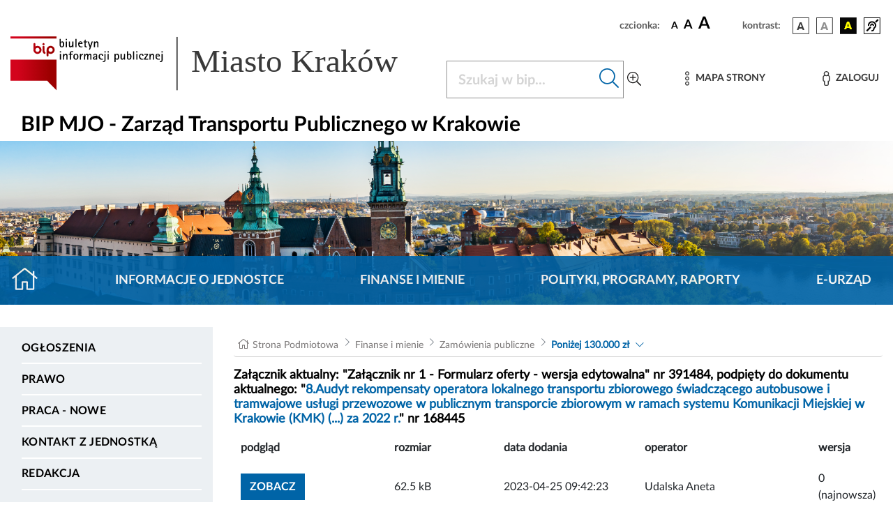

--- FILE ---
content_type: application/javascript
request_url: https://www.bip.krakow.pl/build/app.adece504.js
body_size: 6472
content:
(self.webpackChunk=self.webpackChunk||[]).push([[143],{4690:(e,t,n)=>{"use strict";n(3210),n(9826),n(1539),n(3734),n(9554),n(4747),n(3710);var o,s,i=function(e){return function(t,n){function o(e,t){var n=document.getElementById("iframe");if(n&&!document.getElementById("infoBlock")){var o="Uwaga wersja kolorystyczna lub wielkość czcionki została zmieniona. Aby zmiana została zapisana należy odświeżyć stronę. Wiąże się to z utratą wprowadzonych do formularza danych.";o+='<div class="pt-4 pb-3 d-flex justify-content-between dots"><input type="button" id="backBtn" class="btn btn-secondary" value="POWRÓT"><input type="button" class="btn btn-primary" value="ODŚWIEŻ STRONĘ" onclick="location.href=\''+window.location.href+"';\"></div>";var s=n.parentElement,i=document.createElement("div");i.setAttribute("id","infoBlock"),i.setAttribute("class","search-with-background"),i.innerHTML=o,s.insertBefore(i,s.childNodes[0]),document.getElementById("backBtn").addEventListener("click",(function(){e.click(),t.click(),i.parentNode.removeChild(i)}))}}e.forEach((function(s){var i=s.id,a=s.className,l=document.getElementById(i);l&&l.addEventListener("click",(function(){var s,i,l=document.getElementsByTagName("body")[0].classList,u=document.getElementsByTagName("html")[0].classList;s=l?l.contains("theme-bw")?document.getElementById("theme-button-bw"):l.contains("theme-by")?document.getElementById("theme-button-by"):document.getElementById("theme-button-basic"):document.getElementById("theme-button-basic"),i=u?u.contains("font-size-medium")?document.getElementById("font-size-button-medium"):u.contains("font-size-large")?document.getElementById("font-size-button-large"):document.getElementById("font-size-button-small"):document.getElementById("font-size-button-small"),e.forEach((function(e){var n=e.className;t.classList.length&&n&&t.classList.remove(n)}));var r=new Date;"font"==n?(a&&t.classList.add(a),r.setMonth(r.getMonth()+1),document.cookie="fontSize="+a+"; expires="+r.toGMTString()+";  SameSite=Strict; path=/",o(s,i)):"theme"==n&&(a&&t.classList.add(a),r.setMonth(r.getMonth()+1),document.cookie="bipTheme="+a+"; expires="+r.toGMTString()+";  SameSite=Strict; path=/",o(s,i))}))}))}},a=i([{id:"font-size-button-small",className:""},{id:"font-size-button-medium",className:"font-size-medium"},{id:"font-size-button-large",className:"font-size-large"}]),l=i([{id:"theme-button-basic",className:""},{id:"theme-button-bw",className:"theme-bw"},{id:"theme-button-by",className:"theme-by"}]),u=function e(){var t=document.documentElement.scrollTop||document.body.scrollTop;if(t>0){window.requestAnimationFrame(e);var n=t-t/16;n<16&&(n=0),window.scrollTo(0,n)}},r=(n(7327),n(9755)),c=n.n(r);n(6045);a(document.documentElement,"font"),l(document.body,"theme"),o=[function(){var e=document.getElementById("footer-scroll-up"),t=document.getElementById("footer");if(!e||!t)return!1;e.addEventListener("click",u);var n=!1;return function(){var o=t.getBoundingClientRect().top>=window.innerHeight;n!==o&&(t.offsetHeight,e.classList[o?"add":"remove"]("footer__scroll--active"),n=o)}}()],(s=o.filter((function(e){return!!e}))).length&&window.addEventListener("scroll",(function(e){s.forEach((function(t){return t(e)}))})),c()(document).ready((function(){(c()("ul.skip-links li a").each((function(){c()(this).on("click",(function(){var e=c()(this).attr("href");e&&c()(e).focus()}))})),c()(".menuleft-toggler").click((function(){c()(".lmenublock").hasClass("col-1")&&!c()("#leftmenu").hasClass("collapsing")?c()(".lmenublock").removeClass("col-1").addClass("col-sm-12").addClass("lmenuexp"):c()(".lmenublock").hasClass("col-sm-12")&&!c()("#leftmenu").hasClass("collapsing")&&c()(".lmenublock").removeClass("col-sm-12 lmenuexp").addClass("col-1")})),c()(".menuham>.menu-toggler").click((function(){c()(".lmenublock").hasClass("col-sm-12")&&c()(".menuleft-toggler").click()})),c()(".advsearch").on("click",(function(e){e.preventDefault();var t=c()("#fraza").val();t||(t=""),location.href="/wyszukiwarka?type=advanced&query="+t+"&expressions=single&depid=&searchin=whole&file=&date=&searchmode=searchmode_default&itemsperpage=10&q2=&submit=Szukaj&order=s&page=1"})),c()(".bottommenu .nav-link"))&&c()(".bottommenu .nav-link").last().css("background","none");c()("#query-skip-link").click((function(e){e.preventDefault(),c()("#query").attr("tabindex","-1").focus()})),c()(".menuham").on("click",(function(){var e=window.innerWidth||document.documentElement.clientWidth||document.body.clientWidth;if(c()("#bipheadmenu").hasClass("show")){var t="auto";e>768&&e<992&&(t="140px"),c()(".tpImg").css("height",t)}else c()(".tpImg").css("height","auto")}))})),c()(document).ready((function(e){c()(".query-inp")&&(c()(".query-inp").autocomplete({lookup:function(e,t){c().ajax({url:"/wyszukiwarkaAjax",dataType:"json",method:"get",data:{q:e},success:function(e){null!=e.suggestions&&t(e)}})}}),c()(".toggle-btn").on("click",(function(e){e.preventDefault(),"none"==c()(".searchDiv").css("display")?(c()(".searchDiv").css("display","block"),c()(".searchAdvDiv").css("display","none")):(c()(".searchDiv").css("display","none"),c()(".searchAdvDiv").css("display","block")),c()(".query-inp").autocomplete({lookup:function(e,t){c().ajax({url:"/wyszukiwarkaAjax",dataType:"json",method:"get",data:{q:e},success:function(e){null!=e.suggestions&&t(e)}})}})})),c()("ul.suggestion li").on("click",(function(e){e.preventDefault();var t=c().trim(c()(this).find("a").text()),n=c()(".query-inp").val(),o=c()("#queryID").val(),s=c()(this).find("a").attr("href");c().ajax({url:"/wyszukiwarkaSuggestion",method:"post",data:{suggestQuery:t,baseQuery:n,queryId:o},success:function(e){"Ok"!=e.status?console.log(e):window.location.href=s}})})),c()("input.expec").on("click",(function(){!function(e){var t,n;t=c()("#queryID").val(),n=window.location.href,c().ajax({url:"/wyszukiwarkaExpectations",method:"post",data:{id:t,url:n,status:e},success:function(e){"Ok"==e.status?c()(".contentExpec").text("Dziękujemy!"):console.log(e)}})}("TAK"===c()(this).val()?1:0)})))}))},6045:(e,t,n)=>{var o,s,i;n(2772),n(4916),n(5306),n(4603),n(9714),n(2564),n(9753),n(3123),n(3210),n(1058),n(7042),n(1249),n(9826),n(1539),n(2526),n(1817),n(2165),n(6992),n(8783),n(3948),function(a){"use strict";s=[n(9755)],o=function(e){function t(n,o){var s=this;s.element=n,s.el=e(n),s.suggestions=[],s.badQueries=[],s.selectedIndex=-1,s.currentValue=s.element.value,s.timeoutId=null,s.cachedResponse={},s.onChangeTimeout=null,s.onChange=null,s.isLocal=!1,s.suggestionsContainer=null,s.noSuggestionsContainer=null,s.options=e.extend(!0,{},t.defaults,o),s.classes={selected:"autocomplete-selected",suggestion:"autocomplete-suggestion"},s.hint=null,s.hintValue="",s.selection=null,s.initialize(),s.setOptions(o)}function n(e,t,n){return-1!==e.value.toLowerCase().indexOf(n)}function o(t){return"string"==typeof t?e.parseJSON(t):t}function s(e,t){if(!t)return e.value;var n="("+a.escapeRegExChars(t)+")";return e.value.replace(new RegExp(n,"gi"),"<strong>$1</strong>").replace(/&/g,"&amp;").replace(/</g,"&lt;").replace(/>/g,"&gt;").replace(/"/g,"&quot;").replace(/&lt;(\/?strong)&gt;/g,"<$1>")}function i(e,t){return'<div class="autocomplete-group">'+t+"</div>"}var a={escapeRegExChars:function(e){return e.replace(/[|\\{}()[\]^$+*?.]/g,"\\$&")},createNode:function(e){var t=document.createElement("div");return t.className=e,t.style.position="absolute",t.style.display="none",t}},l={ESC:27,TAB:9,RETURN:13,LEFT:37,UP:38,RIGHT:39,DOWN:40},u=e.noop;t.utils=a,e.Autocomplete=t,t.defaults={ajaxSettings:{},autoSelectFirst:!1,appendTo:"body",serviceUrl:null,lookup:null,onSelect:null,width:"auto",minChars:1,maxHeight:300,deferRequestBy:0,params:{},formatResult:s,formatGroup:i,delimiter:null,zIndex:9999,type:"GET",noCache:!1,onSearchStart:u,onSearchComplete:u,onSearchError:u,preserveInput:!1,containerClass:"autocomplete-suggestions",tabDisabled:!1,dataType:"text",currentRequest:null,triggerSelectOnValidInput:!0,preventBadQueries:!0,lookupFilter:n,paramName:"query",transformResult:o,showNoSuggestionNotice:!1,noSuggestionNotice:"No results",orientation:"bottom",forceFixPosition:!1},t.prototype={initialize:function(){var n,o=this,s="."+o.classes.suggestion,i=o.classes.selected,a=o.options;o.element.setAttribute("autocomplete","off"),o.noSuggestionsContainer=e('<div class="autocomplete-no-suggestion"></div>').html(this.options.noSuggestionNotice).get(0),o.suggestionsContainer=t.utils.createNode(a.containerClass),(n=e(o.suggestionsContainer)).appendTo(a.appendTo||"body"),"auto"!==a.width&&n.css("width",a.width),n.on("mouseover.autocomplete",s,(function(){o.activate(e(this).data("index"))})),n.on("mouseout.autocomplete",(function(){o.selectedIndex=-1,n.children("."+i).removeClass(i)})),n.on("click.autocomplete",s,(function(){o.select(e(this).data("index"))})),n.on("click.autocomplete",(function(){clearTimeout(o.blurTimeoutId)})),o.fixPositionCapture=function(){o.visible&&o.fixPosition()},e(window).on("resize.autocomplete",o.fixPositionCapture),o.el.on("keydown.autocomplete",(function(e){o.onKeyPress(e)})),o.el.on("keyup.autocomplete",(function(e){o.onKeyUp(e)})),o.el.on("blur.autocomplete",(function(){o.onBlur()})),o.el.on("focus.autocomplete",(function(){o.onFocus()})),o.el.on("change.autocomplete",(function(e){o.onKeyUp(e)})),o.el.on("input.autocomplete",(function(e){o.onKeyUp(e)}))},onFocus:function(){var e=this;e.fixPosition(),e.el.val().length>=e.options.minChars&&e.onValueChange()},onBlur:function(){var t=this,n=t.options,o=t.el.val(),s=t.getQuery(o);t.blurTimeoutId=setTimeout((function(){t.hide(),t.selection&&t.currentValue!==s&&(n.onInvalidateSelection||e.noop).call(t.element)}),200)},abortAjax:function(){var e=this;e.currentRequest&&(e.currentRequest.abort(),e.currentRequest=null)},setOptions:function(t){var n=this,o=e.extend({},n.options,t);n.isLocal=Array.isArray(o.lookup),n.isLocal&&(o.lookup=n.verifySuggestionsFormat(o.lookup)),o.orientation=n.validateOrientation(o.orientation,"bottom"),e(n.suggestionsContainer).css({"max-height":o.maxHeight+"px",width:o.width+"px","z-index":o.zIndex}),this.options=o},clearCache:function(){this.cachedResponse={},this.badQueries=[]},clear:function(){this.clearCache(),this.currentValue="",this.suggestions=[]},disable:function(){var e=this;e.disabled=!0,clearTimeout(e.onChangeTimeout),e.abortAjax()},enable:function(){this.disabled=!1},fixPosition:function(){var t=this,n=e(t.suggestionsContainer),o=n.parent().get(0);if(o===document.body||t.options.forceFixPosition){var s=t.options.orientation,i=n.outerHeight(),a=t.el.outerHeight(),l=t.el.offset(),u={top:l.top,left:l.left};if("auto"===s){var r=e(window).height(),c=e(window).scrollTop(),d=-c+l.top-i,g=c+r-(l.top+a+i);s=Math.max(d,g)===d?"top":"bottom"}if(u.top+="top"===s?-i:a,o!==document.body){var h,m=n.css("opacity");t.visible||n.css("opacity",0).show(),h=n.offsetParent().offset(),u.top-=h.top,u.top+=o.scrollTop,u.left-=h.left,t.visible||n.css("opacity",m).hide()}"auto"===t.options.width&&(u.width=t.el.outerWidth()+"px"),n.css(u)}},isCursorAtEnd:function(){var e,t=this,n=t.el.val().length,o=t.element.selectionStart;return"number"==typeof o?o===n:!document.selection||((e=document.selection.createRange()).moveStart("character",-n),n===e.text.length)},onKeyPress:function(e){var t=this;if(t.disabled||t.visible||e.which!==l.DOWN||!t.currentValue){if(!t.disabled&&t.visible){switch(e.which){case l.ESC:t.el.val(t.currentValue),t.hide();break;case l.RIGHT:if(t.hint&&t.options.onHint&&t.isCursorAtEnd()){t.selectHint();break}return;case l.TAB:if(t.hint&&t.options.onHint)return void t.selectHint();if(-1===t.selectedIndex)return void t.hide();if(t.select(t.selectedIndex),!1===t.options.tabDisabled)return;break;case l.RETURN:if(-1===t.selectedIndex)return void t.hide();t.select(t.selectedIndex);break;case l.UP:t.moveUp();break;case l.DOWN:t.moveDown();break;default:return}e.stopImmediatePropagation(),e.preventDefault()}}else t.suggest()},onKeyUp:function(e){var t=this;if(!t.disabled){switch(e.which){case l.UP:case l.DOWN:return}clearTimeout(t.onChangeTimeout),t.currentValue!==t.el.val()&&(t.findBestHint(),t.options.deferRequestBy>0?t.onChangeTimeout=setTimeout((function(){t.onValueChange()}),t.options.deferRequestBy):t.onValueChange())}},onValueChange:function(){if(!this.ignoreValueChange){var t=this,n=t.options,o=t.el.val(),s=t.getQuery(o);return t.selection&&t.currentValue!==s&&(t.selection=null,(n.onInvalidateSelection||e.noop).call(t.element)),clearTimeout(t.onChangeTimeout),t.currentValue=o,t.selectedIndex=-1,n.triggerSelectOnValidInput&&t.isExactMatch(s)?void t.select(0):void(s.length<n.minChars?t.hide():t.getSuggestions(s))}this.ignoreValueChange=!1},isExactMatch:function(e){var t=this.suggestions;return 1===t.length&&t[0].value.toLowerCase()===e.toLowerCase()},getQuery:function(t){var n,o=this.options.delimiter;return o?(n=t.split(o),e.trim(n[n.length-1])):t},getSuggestionsLocal:function(t){var n,o=this.options,s=t.toLowerCase(),i=o.lookupFilter,a=parseInt(o.lookupLimit,10);return n={suggestions:e.grep(o.lookup,(function(e){return i(e,t,s)}))},a&&n.suggestions.length>a&&(n.suggestions=n.suggestions.slice(0,a)),n},getSuggestions:function(t){var n,o,s,i,a=this,l=a.options,u=l.serviceUrl;if(l.params[l.paramName]=t,!1!==l.onSearchStart.call(a.element,l.params)){if(o=l.ignoreParams?null:l.params,e.isFunction(l.lookup))return void l.lookup(t,(function(e){a.suggestions=e.suggestions,a.suggest(),l.onSearchComplete.call(a.element,t,e.suggestions)}));a.isLocal?n=a.getSuggestionsLocal(t):(e.isFunction(u)&&(u=u.call(a.element,t)),s=u+"?"+e.param(o||{}),n=a.cachedResponse[s]),n&&Array.isArray(n.suggestions)?(a.suggestions=n.suggestions,a.suggest(),l.onSearchComplete.call(a.element,t,n.suggestions)):a.isBadQuery(t)?l.onSearchComplete.call(a.element,t,[]):(a.abortAjax(),i={url:u,data:o,type:l.type,dataType:l.dataType},e.extend(i,l.ajaxSettings),a.currentRequest=e.ajax(i).done((function(e){var n;a.currentRequest=null,n=l.transformResult(e,t),a.processResponse(n,t,s),l.onSearchComplete.call(a.element,t,n.suggestions)})).fail((function(e,n,o){l.onSearchError.call(a.element,t,e,n,o)})))}},isBadQuery:function(e){if(!this.options.preventBadQueries)return!1;for(var t=this.badQueries,n=t.length;n--;)if(0===e.indexOf(t[n]))return!0;return!1},hide:function(){var t=this,n=e(t.suggestionsContainer);e.isFunction(t.options.onHide)&&t.visible&&t.options.onHide.call(t.element,n),t.visible=!1,t.selectedIndex=-1,clearTimeout(t.onChangeTimeout),e(t.suggestionsContainer).hide(),t.signalHint(null)},suggest:function(){if(this.suggestions.length){var t,n=this,o=n.options,s=o.groupBy,i=o.formatResult,a=n.getQuery(n.currentValue),l=n.classes.suggestion,u=n.classes.selected,r=e(n.suggestionsContainer),c=e(n.noSuggestionsContainer),d=o.beforeRender,g="",h=function(e,n){var i=e.data[s];return t===i?"":(t=i,o.formatGroup(e,t))};return o.triggerSelectOnValidInput&&n.isExactMatch(a)?void n.select(0):(e.each(n.suggestions,(function(e,t){s&&(g+=h(t,a,e)),g+='<div class="'+l+'" data-index="'+e+'">'+i(t,a,e)+"</div>"})),this.adjustContainerWidth(),c.detach(),r.html(g),e.isFunction(d)&&d.call(n.element,r,n.suggestions),n.fixPosition(),r.show(),o.autoSelectFirst&&(n.selectedIndex=0,r.scrollTop(0),r.children("."+l).first().addClass(u)),n.visible=!0,void n.findBestHint())}this.options.showNoSuggestionNotice?this.noSuggestions():this.hide()},noSuggestions:function(){var t=this,n=t.options.beforeRender,o=e(t.suggestionsContainer),s=e(t.noSuggestionsContainer);this.adjustContainerWidth(),s.detach(),o.empty(),o.append(s),e.isFunction(n)&&n.call(t.element,o,t.suggestions),t.fixPosition(),o.show(),t.visible=!0},adjustContainerWidth:function(){var t,n=this,o=n.options,s=e(n.suggestionsContainer);"auto"===o.width?(t=n.el.outerWidth(),s.css("width",t>0?t:300)):"flex"===o.width&&s.css("width","")},findBestHint:function(){var t=this,n=t.el.val().toLowerCase(),o=null;n&&(e.each(t.suggestions,(function(e,t){var s=0===t.value.toLowerCase().indexOf(n);return s&&(o=t),!s})),t.signalHint(o))},signalHint:function(t){var n="",o=this;t&&(n=o.currentValue+t.value.substr(o.currentValue.length)),o.hintValue!==n&&(o.hintValue=n,o.hint=t,(this.options.onHint||e.noop)(n))},verifySuggestionsFormat:function(t){return t.length&&"string"==typeof t[0]?e.map(t,(function(e){return{value:e,data:null}})):t},validateOrientation:function(t,n){return t=e.trim(t||"").toLowerCase(),-1===e.inArray(t,["auto","bottom","top"])&&(t=n),t},processResponse:function(e,t,n){var o=this,s=o.options;e.suggestions=o.verifySuggestionsFormat(e.suggestions),s.noCache||(o.cachedResponse[n]=e,s.preventBadQueries&&!e.suggestions.length&&o.badQueries.push(t)),t===o.getQuery(o.currentValue)&&(o.suggestions=e.suggestions,o.suggest())},activate:function(t){var n,o=this,s=o.classes.selected,i=e(o.suggestionsContainer),a=i.find("."+o.classes.suggestion);return i.find("."+s).removeClass(s),o.selectedIndex=t,-1!==o.selectedIndex&&a.length>o.selectedIndex?(n=a.get(o.selectedIndex),e(n).addClass(s),n):null},selectHint:function(){var t=this,n=e.inArray(t.hint,t.suggestions);t.select(n)},select:function(e){var t=this;t.hide(),t.onSelect(e)},moveUp:function(){var t=this;if(-1!==t.selectedIndex)return 0===t.selectedIndex?(e(t.suggestionsContainer).children("."+t.classes.suggestion).first().removeClass(t.classes.selected),t.selectedIndex=-1,t.ignoreValueChange=!1,t.el.val(t.currentValue),void t.findBestHint()):void t.adjustScroll(t.selectedIndex-1)},moveDown:function(){var e=this;e.selectedIndex!==e.suggestions.length-1&&e.adjustScroll(e.selectedIndex+1)},adjustScroll:function(t){var n=this,o=n.activate(t);if(o){var s,i,a,l=e(o).outerHeight();s=o.offsetTop,a=(i=e(n.suggestionsContainer).scrollTop())+n.options.maxHeight-l,s<i?e(n.suggestionsContainer).scrollTop(s):s>a&&e(n.suggestionsContainer).scrollTop(s-n.options.maxHeight+l),n.options.preserveInput||(n.ignoreValueChange=!0,n.el.val(n.getValue(n.suggestions[t].value))),n.signalHint(null)}},onSelect:function(t){var n=this,o=n.options.onSelect,s=n.suggestions[t];n.currentValue=n.getValue(s.value),n.currentValue===n.el.val()||n.options.preserveInput||n.el.val(n.currentValue),n.signalHint(null),n.suggestions=[],n.selection=s,e.isFunction(o)&&o.call(n.element,s)},getValue:function(e){var t,n,o=this,s=o.options.delimiter;return s?1===(n=(t=o.currentValue).split(s)).length?e:t.substr(0,t.length-n[n.length-1].length)+e:e},dispose:function(){var t=this;t.el.off(".autocomplete").removeData("autocomplete"),e(window).off("resize.autocomplete",t.fixPositionCapture),e(t.suggestionsContainer).remove()}},e.fn.devbridgeAutocomplete=function(n,o){var s="autocomplete";return arguments.length?this.each((function(){var i=e(this),a=i.data(s);"string"==typeof n?a&&"function"==typeof a[n]&&a[n](o):(a&&a.dispose&&a.dispose(),a=new t(this,n),i.data(s,a))})):this.first().data(s)},e.fn.autocomplete||(e.fn.autocomplete=e.fn.devbridgeAutocomplete)},void 0===(i="function"==typeof o?o.apply(t,s):o)||(e.exports=i)}()}},e=>{e.O(0,[755,719,117,552,734,128],(()=>{return t=4690,e(e.s=t);var t}));e.O()}]);